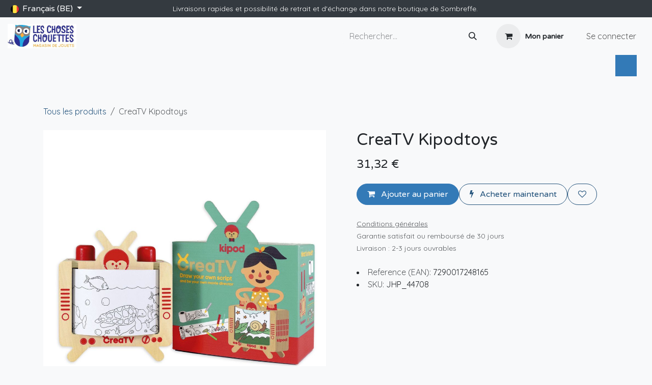

--- FILE ---
content_type: text/html; charset=utf-8
request_url: https://www.magasindejouets.com/shop/jhp-44708-creatv-kipodtoys-36770
body_size: 8581
content:

        

<!DOCTYPE html>
<html lang="fr-BE" data-website-id="2" data-main-object="product.template(36770,)">
    <head>
        <meta charset="utf-8"/>
        <meta http-equiv="X-UA-Compatible" content="IE=edge"/>
        <meta name="viewport" content="width=device-width, initial-scale=1"/>
        <meta name="generator" content="Odoo"/>
        <meta name="description" content="CreaTV Kipodtoys"/>
            
        <meta property="og:type" content="website"/>
        <meta property="og:title" content="CreaTV Kipodtoys"/>
        <meta property="og:site_name" content="magasindejouets.com"/>
        <meta property="og:url" content="https://www.magasindejouets.com/shop/jhp-44708-creatv-kipodtoys-36770"/>
        <meta property="og:image" content="https://www.magasindejouets.com/web/image/product.template/36770/image_1024?unique=bd7b4c7"/>
        <meta property="og:description" content="CreaTV Kipodtoys"/>
            
        <meta name="twitter:card" content="summary_large_image"/>
        <meta name="twitter:title" content="CreaTV Kipodtoys"/>
        <meta name="twitter:image" content="https://www.magasindejouets.com/web/image/product.template/36770/image_1024?unique=bd7b4c7"/>
        <meta name="twitter:description" content="CreaTV Kipodtoys"/>
        
        <link rel="alternate" hreflang="en" href="https://www.magasindejouets.com/en/shop/jhp-44708-creatv-kipodtoys-36770"/>
        <link rel="alternate" hreflang="fr" href="https://www.magasindejouets.com/shop/jhp-44708-creatv-kipodtoys-36770"/>
        <link rel="alternate" hreflang="x-default" href="https://www.magasindejouets.com/shop/jhp-44708-creatv-kipodtoys-36770"/>
        <link rel="canonical" href="https://www.magasindejouets.com/shop/jhp-44708-creatv-kipodtoys-36770"/>
        
        <link rel="preconnect" href="https://fonts.gstatic.com/" crossorigin=""/>
        <title>CreaTV Kipodtoys | magasindejouets.com</title>
        <link type="image/x-icon" rel="shortcut icon" href="/web/image/website/2/favicon?unique=71dce21"/>
        <link rel="preload" href="/web/static/src/libs/fontawesome/fonts/fontawesome-webfont.woff2?v=4.7.0" as="font" crossorigin=""/>
        <link type="text/css" rel="stylesheet" href="/web/assets/2/07c6645/web.assets_frontend.min.css"/>
        <script id="web.layout.odooscript" type="043d4a643e7adcdeb66c710d-text/javascript">
            var odoo = {
                csrf_token: "8ade78fde6f111c33eb51ba080481483fac2c8d6o1800766549",
                debug: "",
            };
        </script>
        <script type="043d4a643e7adcdeb66c710d-text/javascript">
            odoo.__session_info__ = {"is_admin": false, "is_system": false, "is_public": true, "is_internal_user": false, "is_website_user": true, "uid": null, "registry_hash": "8e02d2824489727fabadf3c904298d743d2c1e6b557a7dd3d107e34f0d40dd0c", "is_frontend": true, "profile_session": null, "profile_collectors": null, "profile_params": null, "show_effect": true, "currencies": {"1": {"name": "EUR", "symbol": "\u20ac", "position": "after", "digits": [69, 2]}, "2": {"name": "USD", "symbol": "$", "position": "before", "digits": [69, 2]}}, "quick_login": true, "bundle_params": {"lang": "fr_BE", "website_id": 2}, "test_mode": false, "websocket_worker_version": "19.0-2", "translationURL": "/website/translations", "recaptcha_public_key": "6Lc58I0dAAAAAFvIfhipw0ORtYWAb9D66jD6m7Cb", "geoip_country_code": "US", "geoip_phone_code": 1, "lang_url_code": "fr", "turnstile_site_key": "0x4AAAAAAA-i0Q1SS0665ule", "add_to_cart_action": "stay"};
            if (!/(^|;\s)tz=/.test(document.cookie)) {
                const userTZ = Intl.DateTimeFormat().resolvedOptions().timeZone;
                document.cookie = `tz=${userTZ}; path=/`;
            }
        </script>
        <script type="043d4a643e7adcdeb66c710d-text/javascript" defer="defer" src="/web/assets/2/a8328ab/web.assets_frontend_minimal.min.js" onerror="__odooAssetError=1"></script>
        <script type="043d4a643e7adcdeb66c710d-text/javascript" data-src="/web/assets/2/793ab82/web.assets_frontend_lazy.min.js" onerror="__odooAssetError=1"></script>
        
            <script id="plausible_script" name="plausible" defer="defer" data-domain="v14e.odoo.com-2eac" src="https://download.odoo.com/js/plausi_saas.js" type="043d4a643e7adcdeb66c710d-text/javascript"></script>
            
            <script type="application/ld+json">
{
    "@context": "http://schema.org",
    "@type": "Organization",
    "name": "Wood You Play ?",
    "logo": "https://www.magasindejouets.com/logo.png?company=2",
    "url": "https://www.magasindejouets.com"
}
            </script>

             
            <script type="application/ld+json">[
  {
    "@context": "https://schema.org",
    "@type": "Product",
    "name": "CreaTV Kipodtoys",
    "url": "https://www.magasindejouets.com/shop/jhp-44708-creatv-kipodtoys-36770",
    "image": "https://www.magasindejouets.com/web/image/product.product/29572/image_1920?unique=bd7b4c7",
    "offers": {
      "@type": "Offer",
      "price": 31.32,
      "priceCurrency": "EUR",
      "availability": "https://schema.org/OutOfStock"
    },
    "description": "CreaTV Kipodtoys"
  }
]</script>
        
    </head>
    <body>
        



        <div id="wrapwrap" class="   ">
            <a class="o_skip_to_content btn btn-primary rounded-0 visually-hidden-focusable position-absolute start-0" href="#wrap">Se rendre au contenu</a>
                <header id="top" data-anchor="true" data-name="Header" data-extra-items-toggle-aria-label="Bouton d&#39;éléments supplémentaires" class="   o_hoverable_dropdown" style=" ">
    <nav data-name="Navbar" aria-label="Main" class="navbar navbar-expand-lg navbar-light o_colored_level o_cc o_header_force_no_radius d-none d-lg-block p-0 shadow-sm ">
        
            <div id="o_main_nav" class="o_main_nav">
                <div class="o_header_hide_on_scroll">
                    <div aria-label="Haut" class="o_header_sales_two_top py-1">
                        <ul class="container-fluid navbar-nav d-grid h-100 px-3 o_grid_header_3_cols">
                            
                            
        <li data-name="Language Selector" class="o_header_language_selector ">
        <div class="js_language_selector d-flex align-items-center h-100 dropdown d-print-none">
            <button type="button" data-bs-toggle="dropdown" aria-haspopup="true" aria-expanded="true" class="border-0 dropdown-toggle btn btn-sm btn-outline-secondary border-0">
    <img class="o_lang_flag " src="/base/static/img/country_flags/be.png?height=25" alt="" loading="lazy"/>
                <span class=""> Français (BE)</span>
            </button>
            <div role="menu" class="dropdown-menu ">
                    <a class="dropdown-item js_change_lang " role="menuitem" href="/en/shop/jhp-44708-creatv-kipodtoys-36770" data-url_code="en" title="English (UK)">
    <img class="o_lang_flag " src="/base/static/img/country_flags/gb.png?height=25" alt="" loading="lazy"/>
                        <span class="">English (UK)</span>
                    </a>
                    <a class="dropdown-item js_change_lang active" role="menuitem" href="/shop/jhp-44708-creatv-kipodtoys-36770" data-url_code="fr" title=" Français (BE)">
    <img class="o_lang_flag " src="/base/static/img/country_flags/be.png?height=25" alt="" loading="lazy"/>
                        <span class=""> Français (BE)</span>
                    </a>
            </div>
        </div>
        </li>
                            
                            
        <li class="d-flex align-items-center">
                <div data-name="Text" class="s_text_block d-flex align-items-center mx-auto">
                    <small>Livraisons rapides et possibilité de retrait et d'échange dans notre boutique de Sombreffe.&nbsp;</small>
                </div>
        </li>
                            
                            
                            <li class="o_header_sales_two_social_links_placeholder"></li>
                        </ul>
                    </div>
                    <div aria-label="Moyen" class="container-fluid d-flex justify-content-between align-items-center py-1">
                        
    <a data-name="Navbar Logo" href="/" class="navbar-brand logo me-4">
            
            <span role="img" aria-label="Logo of magasindejouets.com" title="magasindejouets.com"><img src="/web/image/website/2/logo/magasindejouets.com?unique=71dce21" class="img img-fluid" width="95" height="40" alt="magasindejouets.com" loading="lazy"/></span>
        </a>
    
                        <ul class="navbar-nav align-items-center gap-1">
                            
        <li class="">
    <form method="get" class="o_searchbar_form s_searchbar_input " action="/website/search" data-snippet="s_searchbar_input">
            <div role="search" class="input-group ">
        <input type="search" name="search" class="search-query form-control oe_search_box rounded-start-pill ps-3 text-bg-light border-0 bg-light" placeholder="Rechercher…" data-search-type="all" data-limit="5" data-display-image="true" data-display-description="true" data-display-extra-link="true" data-display-detail="true" data-order-by="name asc"/>
        <button type="submit" aria-label="Rechercher" title="Rechercher" class="btn oe_search_button rounded-end-pill p-3 bg-o-color-3 lh-1">
            <i class="oi oi-search"></i>
        </button>
    </div>

            <input name="order" type="hidden" class="o_search_order_by oe_unremovable" value="name asc"/>
            
        </form>
        </li>
                            
        <li class=" divider d-none"></li> 
        <li class="o_wsale_my_cart  ">
            <a href="/shop/cart" aria-label="Panier eCommerce" class="o_navlink_trigger_hover btn d-flex align-items-center fw-bold text-reset">
                <div class="o_navlink_background position-relative me-2 rounded-circle p-2 transition-base">
                    <i class="fa fa-shopping-cart fa-stack"></i>
                    <sup class="my_cart_quantity badge bg-primary position-absolute top-0 end-0 mt-n1 me-n1 rounded-pill d-none">0</sup>
                </div>
                <span class="small">Mon panier</span>
            </a>
        </li>
        <li class="o_wsale_my_wish d-none  o_wsale_my_wish_hide_empty">
            <a href="/shop/wishlist" class="o_navlink_trigger_hover btn d-flex align-items-center fw-bold text-reset">
                <div class="o_navlink_background position-relative me-2 rounded-circle p-2 transition-base">
                    <i class="fa fa-1x fa-heart fa-stack"></i>
                    <sup class="my_wish_quantity o_animate_blink badge bg-primary position-absolute top-0 end-0 mt-n1 me-n1 rounded-pill d-none">0</sup>
                </div>
                <span class="small">Liste de souhaits</span>
            </a>
        </li>
            <li class=" o_no_autohide_item">
                <a href="/web/login" class="nav-link o_nav_link_btn ms-2 border px-3">Se connecter</a>
            </li>
                            
                        </ul>
                    </div>
                </div>
                <div aria-label="Bas" class="border-top o_border_contrast">
                    <div class="container-fluid d-flex justify-content-between">
                        
    <ul role="menu" id="top_menu" class="nav navbar-nav top_menu o_menu_loading  align-items-center me-4 py-1 ">
        
                            

    <li role="presentation" class="nav-item ">
        <a role="menuitem" href="/" class="nav-link ">
            <span>Accueil</span>
        </a>
    </li>

    <li role="presentation" class="nav-item ">
        <a role="menuitem" href="/shop" class="nav-link ">
            <span>Boutique</span>
        </a>
    </li>

    <li role="presentation" class="nav-item ">
        <a role="menuitem" href="/catalogue-2025" class="nav-link ">
            <span>Catalogue Saint-Nicolas</span>
        </a>
    </li>

    <li role="presentation" class="nav-item ">
        <a role="menuitem" href="/blog" class="nav-link ">
            <span>Blog</span>
        </a>
    </li>

    <li role="presentation" class="nav-item ">
        <a role="menuitem" href="/jeux-geants" class="nav-link ">
            <span>Jeux géants</span>
        </a>
    </li>

    <li role="presentation" class="nav-item ">
        <a role="menuitem" href="/contactus" class="nav-link ">
            <span>Nous contacter</span>
        </a>
    </li>
                        
    </ul>
                        
                        <ul class="navbar-nav">
    <div class="oe_structure oe_structure_solo " data-invisible="1">
      <section class="s_text_block o_colored_level oe_unremovable oe_unmovable" data-snippet="s_text_block" data-name="Text">
        <div class="container h-100">
          <a href="/contactus" class="_cta btn btn-primary oe_unremovable btn_ca d-flex align-items-center h-100 rounded-0" data-bs-original-title="" title="" aria-describedby="popover956891">​</a>
          <br/>
        </div>
      </section>
    </div>
                        </ul>
                    </div>
                </div>
            </div>
        
    </nav>

    <nav data-name="Navbar" aria-label="Mobile" class="navbar  navbar-light o_colored_level o_cc o_header_mobile d-block d-lg-none shadow-sm o_header_force_no_radius">
        

        <div class="o_main_nav container flex-wrap justify-content-between">
            <div class="d-flex flex-grow-1">
                
    <a data-name="Navbar Logo" href="/" class="navbar-brand logo ">
            
            <span role="img" aria-label="Logo of magasindejouets.com" title="magasindejouets.com"><img src="/web/image/website/2/logo/magasindejouets.com?unique=71dce21" class="img img-fluid" width="95" height="40" alt="magasindejouets.com" loading="lazy"/></span>
        </a>
    
                <ul class="o_header_mobile_buttons_wrap navbar-nav d-flex flex-row align-items-center gap-2 mb-0 ms-auto">
        <li class=" divider d-none"></li> 
        <li class="o_wsale_my_cart  ">
            <a href="/shop/cart" aria-label="Panier eCommerce" class="o_navlink_background_hover btn position-relative rounded-circle border-0 p-1 text-reset">
                <div class="">
                    <i class="fa fa-shopping-cart fa-stack"></i>
                    <sup class="my_cart_quantity badge bg-primary position-absolute top-0 end-0 mt-n1 me-n1 rounded-pill d-none">0</sup>
                </div>
            </a>
        </li>
        <li class="o_wsale_my_wish d-none  o_wsale_my_wish_hide_empty">
            <a href="/shop/wishlist" class="o_navlink_background_hover btn position-relative rounded-circle border-0 p-1 text-reset">
                <div class="">
                    <i class="fa fa-1x fa-heart fa-stack"></i>
                    <sup class="my_wish_quantity o_animate_blink badge bg-primary position-absolute top-0 end-0 mt-n1 me-n1 d-none">0</sup>
                </div>
            </a>
        </li></ul>
            </div>
            <button class="nav-link btn p-2 o_not_editable" type="button" data-bs-toggle="offcanvas" data-bs-target="#top_menu_collapse_mobile" aria-controls="top_menu_collapse_mobile" aria-expanded="false" aria-label="Basculer la navigation">
                <span class="navbar-toggler-icon"></span>
            </button>
            <div id="top_menu_collapse_mobile" class="offcanvas offcanvas-end o_navbar_mobile">
                <div class="offcanvas-header justify-content-end o_not_editable">
                    <button type="button" class="nav-link btn-close" data-bs-dismiss="offcanvas" aria-label="Fermer"></button>
                </div>
                <div class="offcanvas-body d-flex flex-column justify-content-between h-100 w-100 pt-0">
                    <ul class="navbar-nav">
                        
        <li class="">
    <form method="get" class="o_searchbar_form s_searchbar_input " action="/website/search" data-snippet="s_searchbar_input">
            <div role="search" class="input-group mb-3">
        <input type="search" name="search" class="search-query form-control oe_search_box rounded-start-pill text-bg-light ps-3 border-0 bg-light" placeholder="Rechercher…" data-search-type="all" data-limit="0" data-display-image="true" data-display-description="true" data-display-extra-link="true" data-display-detail="true" data-order-by="name asc"/>
        <button type="submit" aria-label="Rechercher" title="Rechercher" class="btn oe_search_button rounded-end-pill bg-o-color-3 pe-3">
            <i class="oi oi-search"></i>
        </button>
    </div>

            <input name="order" type="hidden" class="o_search_order_by oe_unremovable" value="name asc"/>
            
        </form>
        </li>
                        
                        <li>
    <ul role="menu" class="nav navbar-nav top_menu  o_mega_menu_is_offcanvas mx-n3  ">
        
                                

    <li role="presentation" class="nav-item border-top  px-0">
        <a role="menuitem" href="/" class="nav-link p-3 text-wrap ">
            <span>Accueil</span>
        </a>
    </li>

    <li role="presentation" class="nav-item border-top  px-0">
        <a role="menuitem" href="/shop" class="nav-link p-3 text-wrap ">
            <span>Boutique</span>
        </a>
    </li>

    <li role="presentation" class="nav-item border-top  px-0">
        <a role="menuitem" href="/catalogue-2025" class="nav-link p-3 text-wrap ">
            <span>Catalogue Saint-Nicolas</span>
        </a>
    </li>

    <li role="presentation" class="nav-item border-top  px-0">
        <a role="menuitem" href="/blog" class="nav-link p-3 text-wrap ">
            <span>Blog</span>
        </a>
    </li>

    <li role="presentation" class="nav-item border-top  px-0">
        <a role="menuitem" href="/jeux-geants" class="nav-link p-3 text-wrap ">
            <span>Jeux géants</span>
        </a>
    </li>

    <li role="presentation" class="nav-item border-top border-bottom px-0">
        <a role="menuitem" href="/contactus" class="nav-link p-3 text-wrap ">
            <span>Nous contacter</span>
        </a>
    </li>
                            
    </ul>
                        </li>
                        
        <li class="">
                <div data-name="Text" class="s_text_block mt-2">
                    <small>Livraisons rapides et possibilité de retrait et d'échange dans notre boutique de Sombreffe.&nbsp;</small>
                </div>
        </li>
                        
                    </ul>
                    <ul class="navbar-nav gap-2 mt-3 w-100">
                        
        <li data-name="Language Selector" class="o_header_language_selector ">
        <div class="js_language_selector dropup dropdown d-print-none">
            <button type="button" data-bs-toggle="dropdown" aria-haspopup="true" aria-expanded="true" class="border-0 dropdown-toggle nav-link d-flex align-items-center w-100">
    <img class="o_lang_flag me-2" src="/base/static/img/country_flags/be.png?height=25" alt="" loading="lazy"/>
                <span class="me-auto small"> Français (BE)</span>
            </button>
            <div role="menu" class="dropdown-menu w-100">
                    <a class="dropdown-item js_change_lang " role="menuitem" href="/en/shop/jhp-44708-creatv-kipodtoys-36770" data-url_code="en" title="English (UK)">
    <img class="o_lang_flag me-2" src="/base/static/img/country_flags/gb.png?height=25" alt="" loading="lazy"/>
                        <span class="me-auto small">English (UK)</span>
                    </a>
                    <a class="dropdown-item js_change_lang active" role="menuitem" href="/shop/jhp-44708-creatv-kipodtoys-36770" data-url_code="fr" title=" Français (BE)">
    <img class="o_lang_flag me-2" src="/base/static/img/country_flags/be.png?height=25" alt="" loading="lazy"/>
                        <span class="me-auto small"> Français (BE)</span>
                    </a>
            </div>
        </div>
        </li>
                        
            <li class=" o_no_autohide_item">
                <a href="/web/login" class="nav-link o_nav_link_btn w-100 border text-center">Se connecter</a>
            </li>
                        
                        
    <div class="oe_structure oe_structure_solo " data-invisible="1">
      <section class="s_text_block o_colored_level oe_unremovable oe_unmovable" data-snippet="s_text_block" data-name="Text">
        <div class="container">
          <a href="/contactus" class="_cta btn btn-primary oe_unremovable btn_ca w-100" data-bs-original-title="" title="" aria-describedby="popover956891">​</a>
          <br/>
        </div>
      </section>
    </div>
                    </ul>
                </div>
            </div>
        </div>
    
    </nav>
    </header>
                <main>
                    
            <div id="wrap" class="js_sale o_wsale_product_page ecom-zoomable" data-ecom-zoom-click="1">
                <div class="oe_structure oe_empty oe_structure_not_nearest" id="oe_structure_website_sale_product_1" data-editor-message="DÉPOSEZ DES BLOCS DE CONSTRUCTION ICI POUR LES RENDRE DISPONIBLES POUR TOUS LES PRODUITS"></div>
                <section id="product_detail" class="oe_website_sale mt-1 mt-lg-2 mb-5  o_wsale_container_lg container-lg o_wsale_product_page_opt_image_width_50_pc o_wsale_product_page_opt_image_ratio_1_1 o_wsale_product_page_opt_image_ratio_mobile_auto o_wsale_product_page_opt_image_radius_none o_wsale_product_page_opt_separators" data-image-ratio="1_1" data-view-track="1">
                    <div class="o_wsale_content_contained container d-flex flex-wrap align-items-center py-3">
                        <div class="d-flex align-items-center flex-grow-1">
                            <ol class="o_wsale_breadcrumb breadcrumb m-0 p-0">
                                <li class="breadcrumb-item d-none d-lg-inline-block">
                                    <a href="/shop">
        <span placeholder="All products">Tous les produits</span>
                                    </a>
                                </li>
                                <li class="breadcrumb-item d-none d-lg-inline-block active">
                                    <span>CreaTV Kipodtoys</span>
                                </li>
                                <li class="breadcrumb-item d-lg-none">
                                    <a href="/shop">
                                        <i class="oi oi-chevron-left me-2" role="img"></i>
        <span placeholder="All products">Tous les produits</span>
                                    </a>
                                </li>
                            </ol>
                            <div class="d-flex d-md-none gap-2 ms-auto">
        <div class="o_pricelist_dropdown dropdown d-none">
            <a role="button" href="#" data-bs-toggle="dropdown" class="dropdown-toggle btn px-2">
                <small class="d-none d-md-inline opacity-75">Liste de prix:</small>
                <span class="d-none d-md-inline">Website magasindejouets.com</span>
                <span class="d-md-none">Liste de prix</span>
            </a>
            <div class="dropdown-menu" role="menu">
                    <a role="menuitem" href="/shop/change_pricelist/3" class="dropdown-item active" aria-current="true">
                        <span class="switcher_pricelist" data-pl_id="3">Website magasindejouets.com</span>
                    </a>
            </div>
        </div>
                                <a data-bs-target="#o_wsale_product_search_modal" data-bs-toggle="modal" role="button" title="Chercher des produits" href="#" class="o_wsale_product_search_mobile_btn o_not_editable btn btn-light d-none">
                                    <i class="oi oi-search" role="presentation"></i>
                                </a>
                            </div>
                        </div>
                        <div class="o_wsale_product_top_bar_desktop d-none d-md-inline-flex flex-wrap gap-2 w-auto mb-lg-auto">
        <div class="o_pricelist_dropdown dropdown d-none">
            <a role="button" href="#" data-bs-toggle="dropdown" class="dropdown-toggle btn px-2">
                <small class="d-none d-md-inline opacity-75">Liste de prix:</small>
                <span class="d-none d-md-inline">Website magasindejouets.com</span>
                <span class="d-md-none">Liste de prix</span>
            </a>
            <div class="dropdown-menu" role="menu">
                    <a role="menuitem" href="/shop/change_pricelist/3" class="dropdown-item active" aria-current="true">
                        <span class="switcher_pricelist" data-pl_id="3">Website magasindejouets.com</span>
                    </a>
            </div>
        </div>
                        </div>
                    </div>
                    <div id="product_detail_main" data-name="Product Page" class="row align-items-lg-start " data-image_layout="carousel">
                        <div class="o_wsale_product_images col o_wsale_sticky_object" data-image-amount="1">
        <div id="o-carousel-product" class=" carousel slide mb-3 overflow-hidden" data-name="Carrousel de produits">
            <div class="o_carousel_product_outer carousel-outer position-relative d-flex align-items-center w-100 overflow-hidden">
                <div class="carousel-inner h-100">
                        <div class="carousel-item h-100 w-100 text-center active">
        <span class="o_ribbons o_not_editable  z-1" style=""></span>
        <div class="position-relative d-inline-flex overflow-hidden m-auto h-100 w-100">
            <span name="o_img_with_max_suggested_width" class="o_product_detail_img_wrapper d-flex align-items-start justify-content-center h-100 w-100 oe_unmovable"><img src="/web/image/product.product/29572/image_1024/%5BJHP_44708%5D%20CreaTV%20Kipodtoys?unique=bd7b4c7" class="img img-fluid oe_unmovable product_detail_img h-100 w-100" alt="CreaTV Kipodtoys" loading="lazy"/></span>

        </div>
                        </div>
                </div>
            </div>
        </div>
                        </div>
                        <div id="product_details" class="position-relative position-lg-sticky o_wsale_sticky_object col">
                            <div id="o_wsale_product_details_content" class="js_product js_main_product o_wsale_content_contained container">

                                

                                <form>
                                    
        <div class="o_wsale_product_details_content_section o_wsale_product_details_content_section_title mb-3">
            
            <h1 class="h3 mb-3">CreaTV Kipodtoys</h1>
            
        <div class="o_product_tags o_field_tags ">
        </div>
        </div>

                                    <div class="o_wsale_product_details_content_section o_wsale_product_details_content_section_price mb-4">
        <div name="product_price" class="product_price d-inline-block  ">
            <div name="product_price_container" class="css_editable_mode_hidden d-flex align-items-baseline justify-content-end gap-2 flex-wrap h5 mb-0 text-wrap">
                <span class="oe_price" style="white-space: nowrap;" data-oe-type="monetary" data-oe-expression="combination_info[&#39;price&#39;]"><span class="oe_currency_value">31,32</span> €</span>
                <span style="text-decoration: line-through; white-space: nowrap;" name="product_list_price" class="text-muted oe_default_price mb-0 h6 d-none" data-oe-type="monetary" data-oe-expression="combination_info[&#39;list_price&#39;]"><span class="oe_currency_value">31,32</span> €</span>
            </div>
            <div name="product_list_price_container" class="css_non_editable_mode_hidden decimal_precision h5" data-precision="2">
                <span><span class="oe_currency_value">37,90</span> €</span>
            </div>
        </div>
        <div id="product_unavailable" class="d-none">
            <br/>
        </div>
                                    </div>

                                    <input type="hidden" name="csrf_token" value="8ade78fde6f111c33eb51ba080481483fac2c8d6o1800766549"/>

                                    
                                        <input type="hidden" class="o_not_editable product_id" name="product_id" value="29572"/>
                                        <input type="hidden" class="o_not_editable product_template_id" name="product_template_id" value="36770"/>
                                        <input type="hidden" name="product_type" value="consu"/>
                                        <div class="o_wsale_product_details_content_section o_wsale_product_details_content_section_attributes mb-4 d-none">
        <ul class="o_wsale_product_page_variants d-flex flex-column gap-4 list-unstyled js_add_cart_variants flex-column d-none" data-attribute-exclusions="{&#34;exclusions&#34;: {}, &#34;archived_combinations&#34;: [], &#34;parent_exclusions&#34;: {}, &#34;parent_combination&#34;: [], &#34;parent_product_name&#34;: null, &#34;mapped_attribute_names&#34;: {}}">
        </ul>
                                        </div>
                                    
                                    <div class="o_wsale_product_details_content_section o_wsale_product_details_content_section_cta mb-4">
            <div class="availability_messages o_not_editable"></div>
            <input id="wsale_user_email" type="hidden" value="public-user@magasindejouets.com"/>
        <div id="o_wsale_cta_wrapper" class="d-flex flex-wrap align-items-center gap-2 mb-4 w-100 w-lg-auto ">
            <div id="add_to_cart_wrap" class="d-flex flex-grow-1 flex-lg-grow-0 flex-wrap align-items-center gap-2 ">
                <a id="add_to_cart" role="button" href="#" data-animation-selector=".o_wsale_product_images" class="btn btn-primary js_check_product a-submit flex-grow-1" data-subscription-plan-id="">
                    <i class="fa fa-shopping-cart me-2"></i>
                    Ajouter au panier
                </a>
            <a role="button" href="#" class="btn btn-outline-primary o_we_buy_now w-100 w-sm-auto ">
                <i class="fa fa-bolt me-2"></i>
                Acheter maintenant
            </a>
            </div>
            <div id="product_option_block" class="d-flex d-empty-none flex-wrap gap-2 w-100 w-sm-auto">
            
            <a data-action="o_wishlist" title="Ajouter à la liste de souhaits" class="o_add_wishlist_dyn btn btn-outline-primary text-nowrap flex-grow-1 flex-sm-grow-0" data-product-template-id="36770" data-product-product-id="29572">
                <i class="fa fa-heart-o me-2 me-lg-0" role="img" aria-label="Ajouter à la liste de souhaits"></i>
                <span class="d-inline d-lg-none">Ajouter à la liste de souhaits</span>
            </a></div>
        </div>
        <small class="text-muted mb-0">
            <a href="/terms" class="o_translate_inline text-muted"><u>Conditions générales</u></a><br/>
            Garantie satisfait ou remboursé de 30 jours<br/>
            Livraison : 2-3 jours ouvrables
        </small>
                                    </div>


                                </form>
                            </div>
		<li>
			<span class="text-muted">Reference (EAN): </span>
			<span itemprop="gtin13">7290017248165</span>
		</li>
		<li>
		    <span class="text-muted">SKU: </span>
		    <span itemprop="sku">JHP_44708</span>
		</li>
                        </div>
                    </div>
                </section>
                
                <div class="oe_structure oe_empty oe_structure_not_nearest mt16" id="oe_structure_website_sale_product_2" data-editor-message="DÉPOSEZ DES BLOCS DE CONSTRUCTION ICI POUR LES RENDRE DISPONIBLES POUR TOUS LES PRODUITS"></div>
            </div>
            <div id="o_wsale_product_search_modal" class="modal fade css_editable_mode_hidden" aria-hidden="true" tabindex="-1">
                <div class="modal-dialog modal-lg pt-5">
                    <div class="modal-content mt-5 bg-transparent border-0">
                        <div class="o_container_small">
    <form method="get" class="o_searchbar_form s_searchbar_input " data-snippet="s_searchbar_input">
            <div role="search" class="input-group input-group rounded o_cc o_cc1 mb-1">
        <input type="search" name="search" class="search-query form-control oe_search_box border-0 p-3 " placeholder="Rechercher…" data-search-type="products" data-limit="5" data-display-image="true" data-display-description="true" data-display-extra-link="true" data-display-detail="true" data-order-by="name asc"/>
        <button type="submit" aria-label="Rechercher" title="Rechercher" class="btn oe_search_button px-4">
            <i class="oi oi-search"></i>
        </button>
    </div>

            <input name="order" type="hidden" class="o_search_order_by oe_unremovable" value="name asc"/>
            
                            
        </form>
                        </div>
                    </div>
                </div>
            </div>
        
        <div id="o_shared_blocks" class="oe_unremovable"></div>
                </main>
                <footer id="bottom" data-anchor="true" data-name="Footer" class="o_footer o_colored_level o_cc ">
                    <div id="footer" class="oe_structure oe_structure_solo">
      <section class="s_text_block pt48 pb16" data-snippet="s_text_block" data-name="Text" style="background-image: none;">
        <div class="container">
          <div class="row">
            <div class="o_colored_level col-lg-3 pb0">
              <h5>E-commerce de Jeux et Jouets</h5>
              <ul class="list-unstyled">
                <li class="list-item py-1">
                  <a href="/mentions-legales" data-bs-original-title="" title="" aria-describedby="tooltip127765">Mentions Légales</a>
                </li>
                <li class="list-item py-1">
                  <a href="/conditions-dutilisation" data-bs-original-title="" title="" aria-describedby="tooltip793693">Conditions d'utilisation</a>
                </li>
                <li class="list-item py-1">
                  
                  <a href="/formulaire-de-retractation">Politique de confidentialité</a>
                  <br/>
                </li>
                <li class="list-item py-1">
                  <a href="/formulaire-de-retractation">Formulaire de rétractation</a>
                </li>
                <li class="list-item py-1">
                  <a href="/information-et-protection-du-consommateur" data-bs-original-title="" title="" aria-describedby="tooltip982822">Information et protection du consommateur</a>
                </li>
              </ul>
            </div>
            <div class="pb16 o_colored_level col-lg-2" data-bs-original-title="" title="" aria-describedby="tooltip163127">
              <h5>Suivez-nous</h5>
              <ul class="list-unstyled">
                <li class="py-1">
                  <i class="fa fa-1x fa-fw fa-facebook-square me-2"></i>
                  <a href="/website/social/facebook" target="_blank">Facebook</a>
                </li>
                <li class="py-1">
                  <i class="fa fa-1x fa-fw fa-twitter-square me-2"></i>
                  <a href="/website/social/twitter" target="_blank">Twitter</a>
                </li>
                <li class="py-1">
                  <i class="fa fa-1x fa-fw fa-linkedin-square me-2"></i>
                  <a href="/website/social/linkedin" target="_blank">Linkedin</a>
                </li>
                <li class="py-1">
                  <i class="fa fa-1x fa-fw fa-instagram me-2"></i>
                  <a href="/website/social/instagram" target="_blank">Instagram</a>
                </li>
              </ul>
            </div>
            <div class="o_colored_level pb0 col-lg-3">
              <h5>
                <a href="/page/contactus">Nous contacter</a>
              </h5>
              <ul class="list-unstyled">
                <li class="py-1">
                  <i class="fa fa-1x fa-fw fa-envelope me-2"></i>
                  <a href="/cdn-cgi/l/email-protection#3f545e4b5a7f525e585e4c56515b5a55504a5a4b4c115c5052" data-bs-original-title="" title="" aria-describedby="tooltip605441"><span class="__cf_email__" data-cfemail="0f646e7b6a4f626e686e7c66616b6a65607a6a7b7c216d6a">[email&#160;protected]</span></a>
                </li>
                <li class="py-1">
                  <i class="fa fa-1x fa-fw fa-phone me-2"></i>
                  <span class="o_force_ltr">
                    <a href="tel:+32 (0) 71 852-325" data-bs-original-title="" title="" aria-describedby="tooltip991994">+32 (0) 71 852-325&nbsp;</a>
                  </span>
                  <br/>
                  <br/>
                </li>
                <li class="py-1">
                  
                    <b>
                      <u style="font-size: 18px;">Horaire d'ouverture :</u></b></li></ul><p><span class="o_small-fs">Mardi 14-18h</span></p><p><span class="o_small-fs">Mercredi, jeudi, vendredi et&nbsp;samedi 10-18h&nbsp;</span></p><p><span class="h6-fs"><u></u></span><br/></p><ul class="list-unstyled"><li class="py-1"><br/></li>
                <li class="py-1">
                  
                    <b>&nbsp;</b>
                  
                </li>
              </ul>
            </div>
            <div class="pb16 o_colored_level d-none d-md-block col-lg-4 o_snippet_mobile_invisible" data-invisible="1">
              <h5>
                <a href="/a-propos-de-nous">LES CHOSES CHOUETTES</a>
              </h5>
              <p class="text-muted">Situé à Sombreffe, entre Fleurus, Sambreville et Gembloux, &nbsp;nous vous accueillons avec plaisir dans nos magasins de jeux, jouets, loisirs créatifs et bonheur.&nbsp;</p>
              <p class="text-muted">Notre boutique ludique en ligne s'adresse principalement à la Wallonie, à Bruxelles et à la France car la plupart des emballages de nos joujoux sont en langue française. Mais pas de panique, les règles de nos divertissements sont multilingues et nous mettons tout en œuvre pour vous amuser dans toute l'Europe.</p>
            </div>
          </div>
        </div>
      </section>
    </div>
  <div class="o_footer_copyright o_colored_level o_cc" data-name="Copyright">
                        <div class="container py-3">
                            <div class="row row-gap-2">
                                <div class="col-sm text-center text-sm-start text-muted">
                                    <span class="o_footer_copyright_name me-2">Copyright © Wood You Play? SRL</span>
    </div>
                                <div class="text-center o_not_editable small col-md mt-auto mb-0 text-md-end">
        <div class="o_brand_promotion">
        Généré par 
            <a target="_blank" class="badge text-bg-light" href="http://www.odoo.com?utm_source=db&amp;utm_medium=website">
                <img alt="Odoo" src="/web/static/img/odoo_logo_tiny.png" width="62" height="20" style="width: auto; height: 1em; vertical-align: baseline;" loading="lazy"/>
            </a>
        - 
                    Le #1 <a target="_blank" href="http://www.odoo.com/app/ecommerce?utm_source=db&amp;utm_medium=website">Open Source eCommerce</a>
                
        </div>
                                </div>
                            </div>
                        </div>
                    </div>
                </footer>
            </div>
        
        <script data-cfasync="false" src="/cdn-cgi/scripts/5c5dd728/cloudflare-static/email-decode.min.js"></script><script src="/cdn-cgi/scripts/7d0fa10a/cloudflare-static/rocket-loader.min.js" data-cf-settings="043d4a643e7adcdeb66c710d-|49" defer></script></body>
</html>